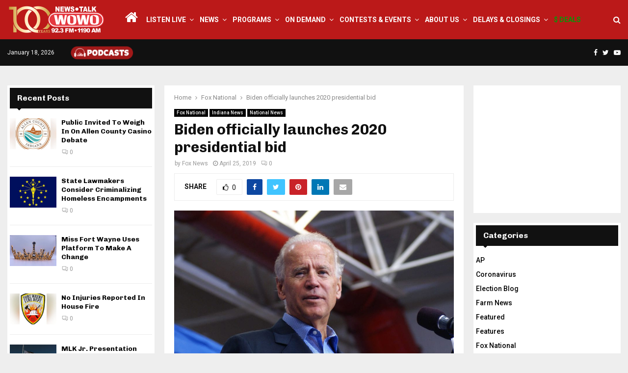

--- FILE ---
content_type: text/html; charset=utf-8
request_url: https://www.google.com/recaptcha/api2/anchor?ar=1&k=6LeDZrYUAAAAAOm2c9u-LektpcRwkN2exOzJG7zT&co=aHR0cHM6Ly93b3dvLmNvbTo0NDM.&hl=en&v=PoyoqOPhxBO7pBk68S4YbpHZ&theme=light&size=normal&anchor-ms=20000&execute-ms=30000&cb=ux4czomf3k4v
body_size: 49623
content:
<!DOCTYPE HTML><html dir="ltr" lang="en"><head><meta http-equiv="Content-Type" content="text/html; charset=UTF-8">
<meta http-equiv="X-UA-Compatible" content="IE=edge">
<title>reCAPTCHA</title>
<style type="text/css">
/* cyrillic-ext */
@font-face {
  font-family: 'Roboto';
  font-style: normal;
  font-weight: 400;
  font-stretch: 100%;
  src: url(//fonts.gstatic.com/s/roboto/v48/KFO7CnqEu92Fr1ME7kSn66aGLdTylUAMa3GUBHMdazTgWw.woff2) format('woff2');
  unicode-range: U+0460-052F, U+1C80-1C8A, U+20B4, U+2DE0-2DFF, U+A640-A69F, U+FE2E-FE2F;
}
/* cyrillic */
@font-face {
  font-family: 'Roboto';
  font-style: normal;
  font-weight: 400;
  font-stretch: 100%;
  src: url(//fonts.gstatic.com/s/roboto/v48/KFO7CnqEu92Fr1ME7kSn66aGLdTylUAMa3iUBHMdazTgWw.woff2) format('woff2');
  unicode-range: U+0301, U+0400-045F, U+0490-0491, U+04B0-04B1, U+2116;
}
/* greek-ext */
@font-face {
  font-family: 'Roboto';
  font-style: normal;
  font-weight: 400;
  font-stretch: 100%;
  src: url(//fonts.gstatic.com/s/roboto/v48/KFO7CnqEu92Fr1ME7kSn66aGLdTylUAMa3CUBHMdazTgWw.woff2) format('woff2');
  unicode-range: U+1F00-1FFF;
}
/* greek */
@font-face {
  font-family: 'Roboto';
  font-style: normal;
  font-weight: 400;
  font-stretch: 100%;
  src: url(//fonts.gstatic.com/s/roboto/v48/KFO7CnqEu92Fr1ME7kSn66aGLdTylUAMa3-UBHMdazTgWw.woff2) format('woff2');
  unicode-range: U+0370-0377, U+037A-037F, U+0384-038A, U+038C, U+038E-03A1, U+03A3-03FF;
}
/* math */
@font-face {
  font-family: 'Roboto';
  font-style: normal;
  font-weight: 400;
  font-stretch: 100%;
  src: url(//fonts.gstatic.com/s/roboto/v48/KFO7CnqEu92Fr1ME7kSn66aGLdTylUAMawCUBHMdazTgWw.woff2) format('woff2');
  unicode-range: U+0302-0303, U+0305, U+0307-0308, U+0310, U+0312, U+0315, U+031A, U+0326-0327, U+032C, U+032F-0330, U+0332-0333, U+0338, U+033A, U+0346, U+034D, U+0391-03A1, U+03A3-03A9, U+03B1-03C9, U+03D1, U+03D5-03D6, U+03F0-03F1, U+03F4-03F5, U+2016-2017, U+2034-2038, U+203C, U+2040, U+2043, U+2047, U+2050, U+2057, U+205F, U+2070-2071, U+2074-208E, U+2090-209C, U+20D0-20DC, U+20E1, U+20E5-20EF, U+2100-2112, U+2114-2115, U+2117-2121, U+2123-214F, U+2190, U+2192, U+2194-21AE, U+21B0-21E5, U+21F1-21F2, U+21F4-2211, U+2213-2214, U+2216-22FF, U+2308-230B, U+2310, U+2319, U+231C-2321, U+2336-237A, U+237C, U+2395, U+239B-23B7, U+23D0, U+23DC-23E1, U+2474-2475, U+25AF, U+25B3, U+25B7, U+25BD, U+25C1, U+25CA, U+25CC, U+25FB, U+266D-266F, U+27C0-27FF, U+2900-2AFF, U+2B0E-2B11, U+2B30-2B4C, U+2BFE, U+3030, U+FF5B, U+FF5D, U+1D400-1D7FF, U+1EE00-1EEFF;
}
/* symbols */
@font-face {
  font-family: 'Roboto';
  font-style: normal;
  font-weight: 400;
  font-stretch: 100%;
  src: url(//fonts.gstatic.com/s/roboto/v48/KFO7CnqEu92Fr1ME7kSn66aGLdTylUAMaxKUBHMdazTgWw.woff2) format('woff2');
  unicode-range: U+0001-000C, U+000E-001F, U+007F-009F, U+20DD-20E0, U+20E2-20E4, U+2150-218F, U+2190, U+2192, U+2194-2199, U+21AF, U+21E6-21F0, U+21F3, U+2218-2219, U+2299, U+22C4-22C6, U+2300-243F, U+2440-244A, U+2460-24FF, U+25A0-27BF, U+2800-28FF, U+2921-2922, U+2981, U+29BF, U+29EB, U+2B00-2BFF, U+4DC0-4DFF, U+FFF9-FFFB, U+10140-1018E, U+10190-1019C, U+101A0, U+101D0-101FD, U+102E0-102FB, U+10E60-10E7E, U+1D2C0-1D2D3, U+1D2E0-1D37F, U+1F000-1F0FF, U+1F100-1F1AD, U+1F1E6-1F1FF, U+1F30D-1F30F, U+1F315, U+1F31C, U+1F31E, U+1F320-1F32C, U+1F336, U+1F378, U+1F37D, U+1F382, U+1F393-1F39F, U+1F3A7-1F3A8, U+1F3AC-1F3AF, U+1F3C2, U+1F3C4-1F3C6, U+1F3CA-1F3CE, U+1F3D4-1F3E0, U+1F3ED, U+1F3F1-1F3F3, U+1F3F5-1F3F7, U+1F408, U+1F415, U+1F41F, U+1F426, U+1F43F, U+1F441-1F442, U+1F444, U+1F446-1F449, U+1F44C-1F44E, U+1F453, U+1F46A, U+1F47D, U+1F4A3, U+1F4B0, U+1F4B3, U+1F4B9, U+1F4BB, U+1F4BF, U+1F4C8-1F4CB, U+1F4D6, U+1F4DA, U+1F4DF, U+1F4E3-1F4E6, U+1F4EA-1F4ED, U+1F4F7, U+1F4F9-1F4FB, U+1F4FD-1F4FE, U+1F503, U+1F507-1F50B, U+1F50D, U+1F512-1F513, U+1F53E-1F54A, U+1F54F-1F5FA, U+1F610, U+1F650-1F67F, U+1F687, U+1F68D, U+1F691, U+1F694, U+1F698, U+1F6AD, U+1F6B2, U+1F6B9-1F6BA, U+1F6BC, U+1F6C6-1F6CF, U+1F6D3-1F6D7, U+1F6E0-1F6EA, U+1F6F0-1F6F3, U+1F6F7-1F6FC, U+1F700-1F7FF, U+1F800-1F80B, U+1F810-1F847, U+1F850-1F859, U+1F860-1F887, U+1F890-1F8AD, U+1F8B0-1F8BB, U+1F8C0-1F8C1, U+1F900-1F90B, U+1F93B, U+1F946, U+1F984, U+1F996, U+1F9E9, U+1FA00-1FA6F, U+1FA70-1FA7C, U+1FA80-1FA89, U+1FA8F-1FAC6, U+1FACE-1FADC, U+1FADF-1FAE9, U+1FAF0-1FAF8, U+1FB00-1FBFF;
}
/* vietnamese */
@font-face {
  font-family: 'Roboto';
  font-style: normal;
  font-weight: 400;
  font-stretch: 100%;
  src: url(//fonts.gstatic.com/s/roboto/v48/KFO7CnqEu92Fr1ME7kSn66aGLdTylUAMa3OUBHMdazTgWw.woff2) format('woff2');
  unicode-range: U+0102-0103, U+0110-0111, U+0128-0129, U+0168-0169, U+01A0-01A1, U+01AF-01B0, U+0300-0301, U+0303-0304, U+0308-0309, U+0323, U+0329, U+1EA0-1EF9, U+20AB;
}
/* latin-ext */
@font-face {
  font-family: 'Roboto';
  font-style: normal;
  font-weight: 400;
  font-stretch: 100%;
  src: url(//fonts.gstatic.com/s/roboto/v48/KFO7CnqEu92Fr1ME7kSn66aGLdTylUAMa3KUBHMdazTgWw.woff2) format('woff2');
  unicode-range: U+0100-02BA, U+02BD-02C5, U+02C7-02CC, U+02CE-02D7, U+02DD-02FF, U+0304, U+0308, U+0329, U+1D00-1DBF, U+1E00-1E9F, U+1EF2-1EFF, U+2020, U+20A0-20AB, U+20AD-20C0, U+2113, U+2C60-2C7F, U+A720-A7FF;
}
/* latin */
@font-face {
  font-family: 'Roboto';
  font-style: normal;
  font-weight: 400;
  font-stretch: 100%;
  src: url(//fonts.gstatic.com/s/roboto/v48/KFO7CnqEu92Fr1ME7kSn66aGLdTylUAMa3yUBHMdazQ.woff2) format('woff2');
  unicode-range: U+0000-00FF, U+0131, U+0152-0153, U+02BB-02BC, U+02C6, U+02DA, U+02DC, U+0304, U+0308, U+0329, U+2000-206F, U+20AC, U+2122, U+2191, U+2193, U+2212, U+2215, U+FEFF, U+FFFD;
}
/* cyrillic-ext */
@font-face {
  font-family: 'Roboto';
  font-style: normal;
  font-weight: 500;
  font-stretch: 100%;
  src: url(//fonts.gstatic.com/s/roboto/v48/KFO7CnqEu92Fr1ME7kSn66aGLdTylUAMa3GUBHMdazTgWw.woff2) format('woff2');
  unicode-range: U+0460-052F, U+1C80-1C8A, U+20B4, U+2DE0-2DFF, U+A640-A69F, U+FE2E-FE2F;
}
/* cyrillic */
@font-face {
  font-family: 'Roboto';
  font-style: normal;
  font-weight: 500;
  font-stretch: 100%;
  src: url(//fonts.gstatic.com/s/roboto/v48/KFO7CnqEu92Fr1ME7kSn66aGLdTylUAMa3iUBHMdazTgWw.woff2) format('woff2');
  unicode-range: U+0301, U+0400-045F, U+0490-0491, U+04B0-04B1, U+2116;
}
/* greek-ext */
@font-face {
  font-family: 'Roboto';
  font-style: normal;
  font-weight: 500;
  font-stretch: 100%;
  src: url(//fonts.gstatic.com/s/roboto/v48/KFO7CnqEu92Fr1ME7kSn66aGLdTylUAMa3CUBHMdazTgWw.woff2) format('woff2');
  unicode-range: U+1F00-1FFF;
}
/* greek */
@font-face {
  font-family: 'Roboto';
  font-style: normal;
  font-weight: 500;
  font-stretch: 100%;
  src: url(//fonts.gstatic.com/s/roboto/v48/KFO7CnqEu92Fr1ME7kSn66aGLdTylUAMa3-UBHMdazTgWw.woff2) format('woff2');
  unicode-range: U+0370-0377, U+037A-037F, U+0384-038A, U+038C, U+038E-03A1, U+03A3-03FF;
}
/* math */
@font-face {
  font-family: 'Roboto';
  font-style: normal;
  font-weight: 500;
  font-stretch: 100%;
  src: url(//fonts.gstatic.com/s/roboto/v48/KFO7CnqEu92Fr1ME7kSn66aGLdTylUAMawCUBHMdazTgWw.woff2) format('woff2');
  unicode-range: U+0302-0303, U+0305, U+0307-0308, U+0310, U+0312, U+0315, U+031A, U+0326-0327, U+032C, U+032F-0330, U+0332-0333, U+0338, U+033A, U+0346, U+034D, U+0391-03A1, U+03A3-03A9, U+03B1-03C9, U+03D1, U+03D5-03D6, U+03F0-03F1, U+03F4-03F5, U+2016-2017, U+2034-2038, U+203C, U+2040, U+2043, U+2047, U+2050, U+2057, U+205F, U+2070-2071, U+2074-208E, U+2090-209C, U+20D0-20DC, U+20E1, U+20E5-20EF, U+2100-2112, U+2114-2115, U+2117-2121, U+2123-214F, U+2190, U+2192, U+2194-21AE, U+21B0-21E5, U+21F1-21F2, U+21F4-2211, U+2213-2214, U+2216-22FF, U+2308-230B, U+2310, U+2319, U+231C-2321, U+2336-237A, U+237C, U+2395, U+239B-23B7, U+23D0, U+23DC-23E1, U+2474-2475, U+25AF, U+25B3, U+25B7, U+25BD, U+25C1, U+25CA, U+25CC, U+25FB, U+266D-266F, U+27C0-27FF, U+2900-2AFF, U+2B0E-2B11, U+2B30-2B4C, U+2BFE, U+3030, U+FF5B, U+FF5D, U+1D400-1D7FF, U+1EE00-1EEFF;
}
/* symbols */
@font-face {
  font-family: 'Roboto';
  font-style: normal;
  font-weight: 500;
  font-stretch: 100%;
  src: url(//fonts.gstatic.com/s/roboto/v48/KFO7CnqEu92Fr1ME7kSn66aGLdTylUAMaxKUBHMdazTgWw.woff2) format('woff2');
  unicode-range: U+0001-000C, U+000E-001F, U+007F-009F, U+20DD-20E0, U+20E2-20E4, U+2150-218F, U+2190, U+2192, U+2194-2199, U+21AF, U+21E6-21F0, U+21F3, U+2218-2219, U+2299, U+22C4-22C6, U+2300-243F, U+2440-244A, U+2460-24FF, U+25A0-27BF, U+2800-28FF, U+2921-2922, U+2981, U+29BF, U+29EB, U+2B00-2BFF, U+4DC0-4DFF, U+FFF9-FFFB, U+10140-1018E, U+10190-1019C, U+101A0, U+101D0-101FD, U+102E0-102FB, U+10E60-10E7E, U+1D2C0-1D2D3, U+1D2E0-1D37F, U+1F000-1F0FF, U+1F100-1F1AD, U+1F1E6-1F1FF, U+1F30D-1F30F, U+1F315, U+1F31C, U+1F31E, U+1F320-1F32C, U+1F336, U+1F378, U+1F37D, U+1F382, U+1F393-1F39F, U+1F3A7-1F3A8, U+1F3AC-1F3AF, U+1F3C2, U+1F3C4-1F3C6, U+1F3CA-1F3CE, U+1F3D4-1F3E0, U+1F3ED, U+1F3F1-1F3F3, U+1F3F5-1F3F7, U+1F408, U+1F415, U+1F41F, U+1F426, U+1F43F, U+1F441-1F442, U+1F444, U+1F446-1F449, U+1F44C-1F44E, U+1F453, U+1F46A, U+1F47D, U+1F4A3, U+1F4B0, U+1F4B3, U+1F4B9, U+1F4BB, U+1F4BF, U+1F4C8-1F4CB, U+1F4D6, U+1F4DA, U+1F4DF, U+1F4E3-1F4E6, U+1F4EA-1F4ED, U+1F4F7, U+1F4F9-1F4FB, U+1F4FD-1F4FE, U+1F503, U+1F507-1F50B, U+1F50D, U+1F512-1F513, U+1F53E-1F54A, U+1F54F-1F5FA, U+1F610, U+1F650-1F67F, U+1F687, U+1F68D, U+1F691, U+1F694, U+1F698, U+1F6AD, U+1F6B2, U+1F6B9-1F6BA, U+1F6BC, U+1F6C6-1F6CF, U+1F6D3-1F6D7, U+1F6E0-1F6EA, U+1F6F0-1F6F3, U+1F6F7-1F6FC, U+1F700-1F7FF, U+1F800-1F80B, U+1F810-1F847, U+1F850-1F859, U+1F860-1F887, U+1F890-1F8AD, U+1F8B0-1F8BB, U+1F8C0-1F8C1, U+1F900-1F90B, U+1F93B, U+1F946, U+1F984, U+1F996, U+1F9E9, U+1FA00-1FA6F, U+1FA70-1FA7C, U+1FA80-1FA89, U+1FA8F-1FAC6, U+1FACE-1FADC, U+1FADF-1FAE9, U+1FAF0-1FAF8, U+1FB00-1FBFF;
}
/* vietnamese */
@font-face {
  font-family: 'Roboto';
  font-style: normal;
  font-weight: 500;
  font-stretch: 100%;
  src: url(//fonts.gstatic.com/s/roboto/v48/KFO7CnqEu92Fr1ME7kSn66aGLdTylUAMa3OUBHMdazTgWw.woff2) format('woff2');
  unicode-range: U+0102-0103, U+0110-0111, U+0128-0129, U+0168-0169, U+01A0-01A1, U+01AF-01B0, U+0300-0301, U+0303-0304, U+0308-0309, U+0323, U+0329, U+1EA0-1EF9, U+20AB;
}
/* latin-ext */
@font-face {
  font-family: 'Roboto';
  font-style: normal;
  font-weight: 500;
  font-stretch: 100%;
  src: url(//fonts.gstatic.com/s/roboto/v48/KFO7CnqEu92Fr1ME7kSn66aGLdTylUAMa3KUBHMdazTgWw.woff2) format('woff2');
  unicode-range: U+0100-02BA, U+02BD-02C5, U+02C7-02CC, U+02CE-02D7, U+02DD-02FF, U+0304, U+0308, U+0329, U+1D00-1DBF, U+1E00-1E9F, U+1EF2-1EFF, U+2020, U+20A0-20AB, U+20AD-20C0, U+2113, U+2C60-2C7F, U+A720-A7FF;
}
/* latin */
@font-face {
  font-family: 'Roboto';
  font-style: normal;
  font-weight: 500;
  font-stretch: 100%;
  src: url(//fonts.gstatic.com/s/roboto/v48/KFO7CnqEu92Fr1ME7kSn66aGLdTylUAMa3yUBHMdazQ.woff2) format('woff2');
  unicode-range: U+0000-00FF, U+0131, U+0152-0153, U+02BB-02BC, U+02C6, U+02DA, U+02DC, U+0304, U+0308, U+0329, U+2000-206F, U+20AC, U+2122, U+2191, U+2193, U+2212, U+2215, U+FEFF, U+FFFD;
}
/* cyrillic-ext */
@font-face {
  font-family: 'Roboto';
  font-style: normal;
  font-weight: 900;
  font-stretch: 100%;
  src: url(//fonts.gstatic.com/s/roboto/v48/KFO7CnqEu92Fr1ME7kSn66aGLdTylUAMa3GUBHMdazTgWw.woff2) format('woff2');
  unicode-range: U+0460-052F, U+1C80-1C8A, U+20B4, U+2DE0-2DFF, U+A640-A69F, U+FE2E-FE2F;
}
/* cyrillic */
@font-face {
  font-family: 'Roboto';
  font-style: normal;
  font-weight: 900;
  font-stretch: 100%;
  src: url(//fonts.gstatic.com/s/roboto/v48/KFO7CnqEu92Fr1ME7kSn66aGLdTylUAMa3iUBHMdazTgWw.woff2) format('woff2');
  unicode-range: U+0301, U+0400-045F, U+0490-0491, U+04B0-04B1, U+2116;
}
/* greek-ext */
@font-face {
  font-family: 'Roboto';
  font-style: normal;
  font-weight: 900;
  font-stretch: 100%;
  src: url(//fonts.gstatic.com/s/roboto/v48/KFO7CnqEu92Fr1ME7kSn66aGLdTylUAMa3CUBHMdazTgWw.woff2) format('woff2');
  unicode-range: U+1F00-1FFF;
}
/* greek */
@font-face {
  font-family: 'Roboto';
  font-style: normal;
  font-weight: 900;
  font-stretch: 100%;
  src: url(//fonts.gstatic.com/s/roboto/v48/KFO7CnqEu92Fr1ME7kSn66aGLdTylUAMa3-UBHMdazTgWw.woff2) format('woff2');
  unicode-range: U+0370-0377, U+037A-037F, U+0384-038A, U+038C, U+038E-03A1, U+03A3-03FF;
}
/* math */
@font-face {
  font-family: 'Roboto';
  font-style: normal;
  font-weight: 900;
  font-stretch: 100%;
  src: url(//fonts.gstatic.com/s/roboto/v48/KFO7CnqEu92Fr1ME7kSn66aGLdTylUAMawCUBHMdazTgWw.woff2) format('woff2');
  unicode-range: U+0302-0303, U+0305, U+0307-0308, U+0310, U+0312, U+0315, U+031A, U+0326-0327, U+032C, U+032F-0330, U+0332-0333, U+0338, U+033A, U+0346, U+034D, U+0391-03A1, U+03A3-03A9, U+03B1-03C9, U+03D1, U+03D5-03D6, U+03F0-03F1, U+03F4-03F5, U+2016-2017, U+2034-2038, U+203C, U+2040, U+2043, U+2047, U+2050, U+2057, U+205F, U+2070-2071, U+2074-208E, U+2090-209C, U+20D0-20DC, U+20E1, U+20E5-20EF, U+2100-2112, U+2114-2115, U+2117-2121, U+2123-214F, U+2190, U+2192, U+2194-21AE, U+21B0-21E5, U+21F1-21F2, U+21F4-2211, U+2213-2214, U+2216-22FF, U+2308-230B, U+2310, U+2319, U+231C-2321, U+2336-237A, U+237C, U+2395, U+239B-23B7, U+23D0, U+23DC-23E1, U+2474-2475, U+25AF, U+25B3, U+25B7, U+25BD, U+25C1, U+25CA, U+25CC, U+25FB, U+266D-266F, U+27C0-27FF, U+2900-2AFF, U+2B0E-2B11, U+2B30-2B4C, U+2BFE, U+3030, U+FF5B, U+FF5D, U+1D400-1D7FF, U+1EE00-1EEFF;
}
/* symbols */
@font-face {
  font-family: 'Roboto';
  font-style: normal;
  font-weight: 900;
  font-stretch: 100%;
  src: url(//fonts.gstatic.com/s/roboto/v48/KFO7CnqEu92Fr1ME7kSn66aGLdTylUAMaxKUBHMdazTgWw.woff2) format('woff2');
  unicode-range: U+0001-000C, U+000E-001F, U+007F-009F, U+20DD-20E0, U+20E2-20E4, U+2150-218F, U+2190, U+2192, U+2194-2199, U+21AF, U+21E6-21F0, U+21F3, U+2218-2219, U+2299, U+22C4-22C6, U+2300-243F, U+2440-244A, U+2460-24FF, U+25A0-27BF, U+2800-28FF, U+2921-2922, U+2981, U+29BF, U+29EB, U+2B00-2BFF, U+4DC0-4DFF, U+FFF9-FFFB, U+10140-1018E, U+10190-1019C, U+101A0, U+101D0-101FD, U+102E0-102FB, U+10E60-10E7E, U+1D2C0-1D2D3, U+1D2E0-1D37F, U+1F000-1F0FF, U+1F100-1F1AD, U+1F1E6-1F1FF, U+1F30D-1F30F, U+1F315, U+1F31C, U+1F31E, U+1F320-1F32C, U+1F336, U+1F378, U+1F37D, U+1F382, U+1F393-1F39F, U+1F3A7-1F3A8, U+1F3AC-1F3AF, U+1F3C2, U+1F3C4-1F3C6, U+1F3CA-1F3CE, U+1F3D4-1F3E0, U+1F3ED, U+1F3F1-1F3F3, U+1F3F5-1F3F7, U+1F408, U+1F415, U+1F41F, U+1F426, U+1F43F, U+1F441-1F442, U+1F444, U+1F446-1F449, U+1F44C-1F44E, U+1F453, U+1F46A, U+1F47D, U+1F4A3, U+1F4B0, U+1F4B3, U+1F4B9, U+1F4BB, U+1F4BF, U+1F4C8-1F4CB, U+1F4D6, U+1F4DA, U+1F4DF, U+1F4E3-1F4E6, U+1F4EA-1F4ED, U+1F4F7, U+1F4F9-1F4FB, U+1F4FD-1F4FE, U+1F503, U+1F507-1F50B, U+1F50D, U+1F512-1F513, U+1F53E-1F54A, U+1F54F-1F5FA, U+1F610, U+1F650-1F67F, U+1F687, U+1F68D, U+1F691, U+1F694, U+1F698, U+1F6AD, U+1F6B2, U+1F6B9-1F6BA, U+1F6BC, U+1F6C6-1F6CF, U+1F6D3-1F6D7, U+1F6E0-1F6EA, U+1F6F0-1F6F3, U+1F6F7-1F6FC, U+1F700-1F7FF, U+1F800-1F80B, U+1F810-1F847, U+1F850-1F859, U+1F860-1F887, U+1F890-1F8AD, U+1F8B0-1F8BB, U+1F8C0-1F8C1, U+1F900-1F90B, U+1F93B, U+1F946, U+1F984, U+1F996, U+1F9E9, U+1FA00-1FA6F, U+1FA70-1FA7C, U+1FA80-1FA89, U+1FA8F-1FAC6, U+1FACE-1FADC, U+1FADF-1FAE9, U+1FAF0-1FAF8, U+1FB00-1FBFF;
}
/* vietnamese */
@font-face {
  font-family: 'Roboto';
  font-style: normal;
  font-weight: 900;
  font-stretch: 100%;
  src: url(//fonts.gstatic.com/s/roboto/v48/KFO7CnqEu92Fr1ME7kSn66aGLdTylUAMa3OUBHMdazTgWw.woff2) format('woff2');
  unicode-range: U+0102-0103, U+0110-0111, U+0128-0129, U+0168-0169, U+01A0-01A1, U+01AF-01B0, U+0300-0301, U+0303-0304, U+0308-0309, U+0323, U+0329, U+1EA0-1EF9, U+20AB;
}
/* latin-ext */
@font-face {
  font-family: 'Roboto';
  font-style: normal;
  font-weight: 900;
  font-stretch: 100%;
  src: url(//fonts.gstatic.com/s/roboto/v48/KFO7CnqEu92Fr1ME7kSn66aGLdTylUAMa3KUBHMdazTgWw.woff2) format('woff2');
  unicode-range: U+0100-02BA, U+02BD-02C5, U+02C7-02CC, U+02CE-02D7, U+02DD-02FF, U+0304, U+0308, U+0329, U+1D00-1DBF, U+1E00-1E9F, U+1EF2-1EFF, U+2020, U+20A0-20AB, U+20AD-20C0, U+2113, U+2C60-2C7F, U+A720-A7FF;
}
/* latin */
@font-face {
  font-family: 'Roboto';
  font-style: normal;
  font-weight: 900;
  font-stretch: 100%;
  src: url(//fonts.gstatic.com/s/roboto/v48/KFO7CnqEu92Fr1ME7kSn66aGLdTylUAMa3yUBHMdazQ.woff2) format('woff2');
  unicode-range: U+0000-00FF, U+0131, U+0152-0153, U+02BB-02BC, U+02C6, U+02DA, U+02DC, U+0304, U+0308, U+0329, U+2000-206F, U+20AC, U+2122, U+2191, U+2193, U+2212, U+2215, U+FEFF, U+FFFD;
}

</style>
<link rel="stylesheet" type="text/css" href="https://www.gstatic.com/recaptcha/releases/PoyoqOPhxBO7pBk68S4YbpHZ/styles__ltr.css">
<script nonce="ks7sSwk7JgDdvdBJck0JYg" type="text/javascript">window['__recaptcha_api'] = 'https://www.google.com/recaptcha/api2/';</script>
<script type="text/javascript" src="https://www.gstatic.com/recaptcha/releases/PoyoqOPhxBO7pBk68S4YbpHZ/recaptcha__en.js" nonce="ks7sSwk7JgDdvdBJck0JYg">
      
    </script></head>
<body><div id="rc-anchor-alert" class="rc-anchor-alert"></div>
<input type="hidden" id="recaptcha-token" value="[base64]">
<script type="text/javascript" nonce="ks7sSwk7JgDdvdBJck0JYg">
      recaptcha.anchor.Main.init("[\x22ainput\x22,[\x22bgdata\x22,\x22\x22,\[base64]/[base64]/[base64]/[base64]/[base64]/[base64]/[base64]/[base64]/[base64]/[base64]\\u003d\x22,\[base64]\x22,\x22w4zCisOgbMOlHQPDr25gwo/CssKYRWRWw7rCsnYHw7LCgkbDp8KhwpAJKcKFwppYT8OmPAnDoxdewoVAw4Q/wrHCgg3DgsKtKFjDvyrDiQjDsjfCjEpgwqI1VWzCv2zCmUQRJsKvw6nDqMKPMjnDukRew5DDicOpwo12LXzDusKqWsKAAcOWwrNrLzrCqcKjZTTDusKlO0VfQsO5w7HCmhvCq8Kdw43ClCrCngQOw5vDmMKKQsK5w7zCusKuw5XCq1vDgwQ/[base64]/CsMKPYcK5w4EGFsKSwpvDo17DtDbCisK8wrjCkQXDosK7Q8O4w6fCrG8oFsKLwqF/YsOzdC9keMK2w6olwp9uw73Dm0gEwobDklFvd3cvLMKxDgokCFTDhnZMXyJSJCcqdCXDlQvDsRHCjAPCtMKgOz/DiD3Do3hRw5HDkSQ2woc/[base64]/DlzfDoMOCwojDj8Odw6LDrhDDmR8Aw53CtQbDh3YJw7TCnMKkQ8KJw5LDnMOSw58ewodIw4/Cm3oKw5dSw4VrZcKBwpnDgcO8OMKBwqrCkxnCm8KjwovCiMKBdGrCo8Ohw5cEw5Z5w7E5w5Ysw67DsVnCpsK+w5zDj8KFw4DDgcONw5dpwrnDhBDDvG4Wwq7DqzHCjMOwLh9PcyPDoFPCmGISCVJ5w5zClsKpw7vCrcKsBsO6LwUCw5l/w7Zgw5nDk8Ktw7VoPcKmRUQ9GMOTw4kJw5wJWgtOw6EVbsOdw7UEwr7CtMO3w7UUwq3Dh8OpSMOnBMKUGMKDw73Dh8Oqwo4Lc00NUHQ1OcK2w6XDi8KIwqTCqMOJw6VCw6Y1aUcNXx/CvgIgw6YCE8OJwq/DmRXDvcKxdiTCpcKVwpzCrMKMC8O/[base64]/CuMKCw7lpw5JgPcO0wpPDlhtVwoDDv0vDthVnDEUNw4wlasKBBMKTw7UNw4EYdsK5w67CrH3CqBPCgsOfw7vCkMOUWi/[base64]/[base64]/Cm8OTPlnDj8Ohbw4tw5ZRwqBBwoR+w7srH1djw6PDp8Ojw4HCv8KzwrdtUEhawrNxVnnChcOSwq7Ch8KDwqQqw7EYLUdiMAVLdHRZw4hmwofCp8K3wqzCniTDv8Kaw4HDp1dNw55Iw4lYw67Dug/[base64]/OcODwr7DvzQfcyBywrrDqcO/[base64]/acKQw73DvsOVwoDCvhl5Ig7Dh2/DjMOnw5/[base64]/CksOKw5/Clj7CjcKWwozDlxlHHUMJC3fCvknCnMOTw4J/wow+DMKPwqjCn8O1w60Zw5NVw64bwoR6wo97JcOfW8KAUsObDsKHw7tsT8OTTMO5w77DiWjCqMO/NVzCl8Opw6Ffwo1GX2kPDhrDlkQQwpjCgcOAJlszwqPDgzTDknhOacKDVhx9OX9DacKiPxRsMsOcc8OEcF7CnMOLNiTCi8KowrIIJlLDpsKIw6vDrGHCtD7DsVR9wqTCkcKUNMOaBsO8f17DicOeYMOWwoDCuRfCpG5ewpfCmMKpw63ClkPDhy/DmMO/D8KiJxF1P8OAwpbDusKGwrBuw6bDhMO9fMOBw7tuwoMTbi/DksKbw7M/[base64]/[base64]/[base64]/CtB8OwpzCvcKvLSxEesOCO2Y2TcODa2PCh8KSw5vDqztONgwPw4XCh8Olw7xvwrfDmGnCrjR6w5/CoAtsw6wLSRskXV3CkcKTw6rCsMKtw5YPRh/CsiVRwpF8D8KTdMKNwpLCl1c9fCDCt3/Dum4Owrkzw7/[base64]/[base64]/Cv3bCjcOrEHMrw7nCmcOVwoPCuzt/w4gVwqnDoBHDnDwCwqXCgcOFTMONPsKuw7JGIsKbwr8RwrXCj8KSTBlEXsOKdMOhw4XDoWRlwogjwozDrErDkgo2TMOyw5piwop3XUjCp8OzUFjDoUNTfsOdHX3Dp2XCkHvDnQNpO8KEdMKpw57DkMKBw6jDgsKAR8Khw6/Cvk/Du2TDlTddwpt/w5RvwrIrO8KSwpDCjcOWXsK6w7jDmTbDqcKASMOpwqjCscOLw4DCjMKww7R0wrN3w5lbaHfChTLChik7WcKEesK+TcKZw5rDmwJbw5BZOjXClxYjwpcQBBjDvcOawrPCo8Kiw4/CgCNSw4/[base64]/CsXBiSsOuPMOCw5bDl8KARcKLMcOTL0t1wr/CksKiwpzDrMKifyfDusOzw5VzJcOJw4nDpsK2woUMGg3DkcKTDQkfUArDksKew5fCrsKwXGo0csOtNcOvwpknwq0kZi7CtsOSw6Yqwq7Cs3fDsl7DnsKNUMKaZx4zIsOkwphdwpDDnyzDmcOFUcOAVBvDt8O/dsKcw5x7ARo6UUw3fcKQeTjDrMKUWMO7w5HCqcK2D8OVw6s7w5LCgcKew64bw5g0H8OUKStew45DRMK3w69+wocNwpzCkMKEwpvCvCzCmMK+acK2MmtZeEx9aMOka8OMw7xRw6zDm8KowrnDpsKow57CpyhfTBVhEm9oJBs4w6bDksKiB8OJCCXCuU/[base64]/[base64]/CrMK/W8KBQWV9ezfDnsOMDBnDuws8woXCry16w5YyAElmQ3RzwrDCu8KRMgU9wp/Dknxbwo4gwrDCisOBWQfDisKswrPDnGnClz16w4rCjsK/[base64]/DrMK/[base64]/JcOpw5x+wrpYwp5dZQ3ClMK1wpJraMKXwq8KW8OYwppZwprChA5NF8Kiwp/CqMO9w58JwrHDgBTDuigdFTI9Q23DhMKmw5cHclMXwrDDvsK7w6jChkfDnMOnGk8MwrDDljoKR8OvwpnDg8KYKcO8OcOrwr7DlWkDNWnDgznDh8OzwrDCimvCrMKXfWfCksK2wo0Xe2bCgFnCsw3Doi7Coi8qw4/CiWVGMmMYS8KCfhscUiDCu8KkelUNa8OqEMOcwoUMwrJBS8OZVX42w7jCq8OrbE3CscKHcsKDw6AIwpUKUhtqwpnCsjrDnBVTw7ZFw4odA8OZwqJnbwTCtcKfW3I8woDDscOYw4vDsMOuw7fDh1HCgk/[base64]/CqCzCgcKTwoPCsjDCqHzCmRsSwq3Drh9awqDDlRoHbMOoPE4tBsK2WsKVJznDssKSMsOLwpfDmsKHNBBDwqFvUgtWw5Z7w6LClcOiw6PDjzPDsMKtwrZPa8OeF13DmMOJbHFxwpPCtWPCicOrCsKoXAdSOjbDuMOHw5jDuGnCoi/CicODwqo5M8OiwqTCmmXCki9Lw6luD8Oow4DCuMKow43Cp8OhYD/DjcODAiXChxZfQMKAw64wDkFZJD4Kw4hSw7QVamJnw67Du8OjcFHCtCYFTsOOdkfDu8Kve8KHwqYbMEPDm8KhdVPCvcKpJUR8eMOHNsKJG8KywojCh8OPw4pRZcOKG8O5w4kDNxPDpMKMaFrCsj1Tw6U7w6BYDVvCgkB0wpknQibCmhLCqMOowrIRw4Z4AMK/C8OJWsOlasODw67DrcOvwp/CnToEw78Cc0R6cwEGG8K+ZsKHI8K1QMOVciYiwr4Cwr3CgcKFOcOjXsKUwrhqQMKVwoknw6fDicO0wph+wroVw6zDjkYMHBvClMONU8Krw6bDtcK7PcOlY8KUCBvDnMKXw5/[base64]/DmHJ/w63DosKcNjvCi303e8OgYMOXw6PDqhoiw7Fiw6vCtjFBJsOFwonChcO1wpHDncK1wrdMJ8Kwwp8QwrjDihtbaEIjE8KXwrvDs8KMwqvCkMOQKVMYYUpZE8KDw4tIw6ZIwr/DvcOUw5bCi3J3w4Bgw4bDi8OHw6jCvsK0DCgVwrQ/LhwDwpHDtDlkwpt1wobDnsK1wqZCM2gUNsOTw6F3wrY1Uy93SMOYw4g7SnsdWT3CrWvClAYJwoHCjB3CuMOkK2s3esKOwqnChirDvxV/VgXDj8OswooFwr1PCMKdw5jDlsKPwpHDq8OawrnClsKtOcKBwqzCmyTDvsKkwrwPXMKJJVFEwp/[base64]/CoF5dMsOsZDTCsw4Rw7PCqcKbdlIrZsOewrgfwqoKMi7DnMKVdcKhbm7CgB/DpcK5woAULHc+DQ58w6EDwr8ywq7CnsKcwofCrUbDrA11EcKzw78kMwPCjcOpwpESDypcwp0/ccKiLVbCux8rw6/[base64]/Cg8O9e8OPGkcow4bDo8Kyw4NiGMOswphhH8OTw6F1P8Kewp5PeMKPRQtvwrhYw7TDgsKEworCtMOpTsOZwrzDnnMEw4XDlH/[base64]/Dkw/ClcKRBXDDiVEHHWZILG8ww4Mpw6/[base64]/DosKQwrTCsm/[base64]/ZzAgenfCtsOmIBvCrz7DtU7DtAbDsmRWLcKWThkSw5/DhcKdw5RswpFhFcOgfQrDuzzCtsKOw7JLY3HDl8OMwpAedcO5wqfDhsK/KsOlwrHChCxowrbClmVXfMKpwo7CmcOvYsKeNMONwpUza8KcwoNbYMO/w6XDrj3CtMKoEHLCosKcZcO4NcO5w5DDgcOKaBHDlMOmwpvCsMOffMKkwqPDqMODw4pEwpU8Fh0dw4ZHUVQwXgLDh3/DmcKpMMKcYcODw7AUHcK5McKQw4AowrDCk8K/w5fDpSfDgcOdfMK7SgpOWD/DvsOzJcOLwqfDucKUwpBqw5rDpx5+LF3Ch3giHQdSAkhCw7YbLMOTwq9ENhjCti/DncOjwrlzwrAxGsKnFV/CsSgtb8KTSBxEw4/ChMOPb8OKaFxGwqRUJizCkcOvY1/DgB5Rw6/ChMK/wrN5w5bDmsKdesOBQmbDvWXCrsOCw5nCiUQlw5/DnsKQwrXCkQUMwqgJw6AJBcOjNMKiwo3CozRxw6sbwo/[base64]/Ds8KNwqdWDsOuw5HCnQdfwp/DiF3DjArCjsKVw7EFwp4fT1JqwpBVEsK9wowMWibCth/Dvzd+wpR4w5RADGzCoTvDj8KTwoQ5LsOUwq7Dp8OXWg44w60wQyY6w5o0O8Kfw716wohvwrM2CsKnKsKgwo5YUCZpM3bCqTRpLHLDvsKZDcK7YcOCB8KDW1cqw4wQdiXDqkrCo8Obwq/DlsOuwrlkPHXDlMKjMGzDqlUbEWALI8KPGsOJdcKXw4TChwDDtMOhw4PDlEIVOR50w5fCrMKUNMOvO8KOw7gow5vCrcKDdsOmwqQjworCnwwQF3llw6/[base64]/[base64]/w7rDi8KOw7phw4vCoTwiw7DCu23ChcKXwp4twpUfd8O6Xh1aw4bCmDbChk3CrAPDt3fCjcK5AmEDwqcow4vCqiHCtMOTwogHwrhzfcORwr3Dl8OFwpnCnwRywqDDrMOIOjs2wo7Cmx1UcGpxw4PCn1UlMWjClj/DgmPCmcK/wqrDinTCsyfDkcKfLExRwr/CpMK8wovDncKOK8KcwqoxECnDgSYnwofDqg4PVcKKEcKKWBrCvcO4J8O5VMKOwoNHwovCl3TChMK2esKyS8OewqQ7DsOmwrRcwpzCnMKafXYubsKuw4hTQcKia0DDpMONwrJfQcKGw4fCpQLCs1onwqMKw7RcbcKgL8K5NwrChnx+UMO/w4rDs8OFwrDDtcKEw5HCnCPCllnDncKgwo/Ck8Obw4LCpwPDs8KgOMKOQEHDkcOPwo3DvMOxw7/CnsOewrwHdMKKwrR6SREJwqohwqpZC8K8wqnDrWrDucKAw6XCkcO/LFl5wq0cwo7CvMK1wro0F8K+PUHDr8O5wpzCtcOAwpfCjyTDnR7CosOow43DqcOJwrQEwq5lY8O6wrE0wqFQbcOiwrhJfsKXw6BJcsODwopgw7w1w4zCnBjDskrCvWzDqsOYNsKDw5BvwrLDt8OZKMOCBjYkCsKuRhdZd8O4GsOUUsO+EcOGwp/CrUHCgsKOwp7CqD3Dvz96R2DCuDsqw4xMw4Y9wp7CgyDDow/DoMK7OsOGwowfwovDnsK6w7XDoUlYTMKsIMKHw57CvsOnATVxPkbCtXZTwojDmFp6w4bCi3LDr399w5UfC2LCpcKpwpIuw5XCs3l/QMOYMMKvNMOleSFnTMKYaMOfwpdNdinCkmDDjsK8GGpDOClwwqwld8KQw5Rrw6DCn0lGwrHDpy3DpcOMw5LDhDnDl1fDpxxxwoDDtShxT8OUKwTCqBHDv8Kdw5MaGyoPw7I/IcOTWMKICX4bNUTCrV/Cv8KsPsOOFsKHRF/CgcKZWcO9UR3DiSnCncOJMcOWwpzCtmVUdx09wrLDucK5w67DisOww4PCg8KeQiRMw4jDj1LDtMO1wpMBSlTCo8OkUgFbwrfDsMKTw54jw5nCgC42w7Qyw7I3b3/DtS46w57DosOHIcO9w4ZvAC1LYSvDk8KOTU/CqMOXQ05/[base64]/DoQN/IiM+wqcbYVfDjggWOwrChilpwoNWwrpkJ8OqYcOXw53Dp8OvGsK5wrZmCjAkZsKVwrHDhsOvwqVYw44hw47DqMKVbsOMwqEvfcKNwpkYw5jChMOfw6VBAcKBBsOzZMK5w4dew6hLw4pYw67CkiwVw6zCusK1w7FeDMOMLSHDtcOIUS/CrmzDksOtwobDsyo0wrXClMObVsKsPsOawo8qZH16wqvCgsO1wpwMSkfDkMKLw43CmmY6w5vDmcO7SnzDi8ObTRLCi8OWZDDCmAobwrjCjzTDjE99w4leTMKJAUJ/wr3CpMKBw53DtsKPw47DimFKN8Kvw5HCscKGBEp7woTDqktlw7zDsmVlw5jDmsOrKmPDsmHCjMK1KkZ1wpTCgsOtw75wwrbCncOIw7h/w7XCi8KScV1EZA1eMsK+w7PDgk0Jw5AhN1XDqsO7RMO8C8OKRQtLwqDDkBF4wpzCimPDpcODwq4VesOBw79hS8OkNcKzw6www53DgMKpfQzClMKjw7HDkMOSwprClMKofzMxw5AjTHXDnsK6wpPCocOrw5LClMOrw5TDhj3Dhht7wpjDnMO/Bg9bKXnClTBtwrvCv8KMwoPDllzCs8Ksw75Pw6XCoMKWw7RqUMOFwoDCrRzDkTXDiVRhRhfCs2sLcik9wolrdcOMdyEaZgDDlsObw7J8w6RUw5DDkgjDkn/CscKSwpLCiMKdwq0CD8O0V8OTK21KCsKkw4XCjSJUEUTDiMKgQW/CucORwpIuw5zCih7CjXjCtHHClFnCkMOHScKgdsOyEMO7AsK+FXFgw4wJwohQX8OFC8OrLAYJwpXCrcKTwoDDvU9rw70ew77CuMK1wpERSMO3wpnCgzXCk17Du8Kyw6xlQ8KKwqgrwqzDj8KewrbCki/CvjAlccOZwrxVdsKCGcKDYxlMF1hTw4/DocKqYEUcY8Onwrolw5Eww5MwFjdtajgLA8KgcMOJwpLDtMKiwp/CqU/DtcObFcKLKsKTPMKnw6rDqcKKw7bCkhDCjxgIZnRUTkDChcOUQsO9csKCAsK+wpB4HT9XWFLDmDLCr3APw5/Dpns9YsKtw6fCkcKPwp9uw5pMwp/DrsKUwpnCusONK8OMw6jDkMOOw6xbaDjCiMKvw7LCo8KAF2fDqMOWwojDkMKWKwXDogQRwq5SOMKkwqrDniNDw7ogWsOCVHklHFZnwo/Dv0EsC8OPRcKdOnUHUn1pM8O/w63DksKjXMOVPzBGXGTCrj5LLyPDtsOAwpbCu2TCq2fDuMOIw6fCowzDjUHDvcOJF8OpJ8KcwqTDtMO9O8KNOcOYw6HDhXDCh1/DhAQtwpXDg8KzN1EKwr/CkhlNw6Z8w4lswqQ2LWE/wrQKw600VShnKlDCnUvCnsOVaThqw7kaQQ3Cn384R8KFL8Oow7fChXLCvcKywo/Dm8O9Z8OEQzXCgTByw7LDnUnDiMOUw5pLwqrDusKiOg/DkRYowqrDjSRqUC3Dt8KgwqUtw4HCnjRFJMOdw4ZHwqrDmsKMw4vDtTsqwpLCtMKiwoB6wr16JMOvw7fCtcKKE8OPMsKcwr/CosKkw5FZw5zCn8Ktw4x8P8KcZ8OgN8Ohw4XCnUzCtcOSMWbDtGvCrhY3wqjCk8O7AcOjw5Ymwo4WYXpWw4FGKcK6wpJOI0sow4IewrHDqBvCs8KVED8Fw7vDtWlwN8Ogw7zDrMOewrTDp3jDosKsHxMawrzCjl55LMKpwp0fwo/[base64]/[base64]/CjvCjMKGQcOwTAptwqvDvMKMwqTDocOHw5rDhsKuw5w0woHCrcOSScOtMsOow5VMwqNowoUnEm3Do8Oqa8Oyw7oMw6NIwp9hdhsGw58Zw4hiLsKOJkscw6vCqcO5wqLDr8OkZgHDpXbDpSDDn1bCjMKBO8OCET/Dl8OIJ8Kgw7RhKCXDk3zDoRrCqC8wwq7CsD8QwrTCtMOfwqxZwqcuCnbDhsKvwrEjMXMEU8KGwrvDkcK4PsOXOsK7wp0YGMOww4/[base64]/DtGdMw5TDuxHChR3ChcOGw53DhcO1wpoRw6k7KCU5wo98WA1bw6TDpcOEY8OIw6bCgcKIw5BXPcK2EmhVw6A/[base64]/CnsOMeRHDucO7w78tfMOIw4XCjwfCvMKubSvCiGHCq1zDhEHDssKdw4VYw5TCigzCtWEGwqoHw5B7K8KnXMKdw5VqwoAtwqrCkQ3CrnQZw7nCpDzChGjDug0uwqbDrcKQw7pRdwPDnxbDv8OIwpoSwojDp8KLwqzDhGPCg8KVw6XDt8O/[base64]/[base64]/CgRLCjMOiSsOnUXbDn1VoNsOkw4Mdw6HDu8OiKnMdcyV2w6Vpw6wMPMKyw4I+woDDi0JpwpTCkVdHwpTCgRAEaMOSw7/DiMOywrnDkhh/PVvCr8O2WBV9XMKxfizCmWXDo8OqaEbDsCgxegfDiRTDi8KGwo7CmcKHc0rCuhxKw5PDkR1FwpzCmMK/w7V+wqDDlQdtdDvDg8O5w69IMMOAwo3DgEvDv8OXUg3DsxFgwr/DqMKdwoQkwpQ8FsKeLUMKScKCwokkSMOjdsOTworCosOFw7HDmVVmYsKBScKcQBvCrUwQwokFwqpYX8OtwpLDnx/CpVgrFsOxW8Kzw783KTFCJycRDsKRw57DlXrDnMK2wpzDnzYnfHATW08gw6MJw6TCnm9VwrPCuiXDtw/Dj8O/KMOCBcKCw71PQyLDp8KhdHPDoMO9w4DDigDDkAIQwpDCn3QtwrLDuUfDjcOUw64bwqDDocKawpVdwrMBw7hTw49mdMKHMMODKRHDicK4LH0QVMKLw7MBw4zDoWTCtjtWw6/CpsO0wrtXXcKmKXDDlsOyMcKCawXCgmHDlcK1eyFrOxjDnsOgRFPCvsKEwqTDgQTCsiTDjcOZwphpMCMiLcOaNXxyw5grw55cfMKqw5N6RFDDvcOWw7zDjcK8XMKGwqVlWk/Cqn/Dg8O/b8OIw4LDjsKCwp3Ck8OIwo7CnE5AwpUbc0HCnBxeZXfDoTvCscKEw7XDrWk5wr1ww4UxwqEdVsK7VsOQBiXDj8K4w7ZTGj1cOsOYKTh9RsKfwoQFQ8KsOMKfWcKdcA/DpkVvdcK/wrFaw5LCkMK8wonCn8KjYi82wopbJsOJwpXDqcKKa8KuXcKKw7BHw5xFw4fDkAPCvMOyMTkZelvDtH3CtEw4dXJTWHvDkD7Cu0rDj8O1dg9BXsK0wqvDuX/ChwbCpsK+wo/CpcOKwr5iw71SG17DlF/Cqz7DkATDuwnCg8O1ZsK/UsK1w5PDq2Zpel/CqcOIwphAw7ofXQnCqAAdCxRTw61KNTlbw74Ow77DqsO8wqlASsKgw7hbJ2cMSwvCtsOfFMOLXsK+VyFDw7NeE8KIHX4cwoJLw5FAwrvCvMORw5kAMxjDgsKdwpfDpxt6TFVydMOWJV3DjsOfwocCIsOVYwVOScOwQsOOw5k5CUg3WsO8TnXDvibCnMKBw4/CucOle8Knwro4w6XDtsK3Cz7DtcKGbsOhRGNcDMKiOWLCsj4ww7PDviLDtljCrAXDtCXDsgw+wr/DuVDDusOaOCEzGMKQwr5vw7kjw6fDrAg9w7lHDsKiRxTCr8KPE8OdXHnDrRvCtBIkPx0DJMOgD8Ocw4oww7ZaXcOLwrPDl3EvP0zDocKYwqVDPsOuAn7DksO1wprCkcOIwpNnwo05a3taLn/[base64]/woRze8KfUMKkFEDCssOnZsKiw5HCosKbHm9LwpdXwoTCtUdtwrXDoTJCwo7Cp8KYG3FIBQMFU8OXSWbCojJMcDdEMxTDkxfCtcOJW0E2w4J2NsKXJMK1X8O6w5FNw6TDvwJrGDrDpw5LAmZOw5IIMAnCksOsc3rClDYUwoILK3MWw6/[base64]/RwjDksKBKz3CuMKMw6XCqsOpwrEQS8KcwrM4IFnCpirCqkHClcOLRsKSMsOGZEEHwqTDlS9owo3Crg5MW8OEw4QDBH4KwqPDksO/GMK/KRNUenvDjMKGw69iw4HDoHPCjF7CkxrDt3t7wp/DrsOpw78VIsOpw7rDmcKUw7sBUsKwwo/CuMKDT8OJR8K5w75GAypHwpHCl13DnsOoe8Oxw50SwrB/MsOhbMOiwrU/[base64]/TcObwoLChTkkVC5Jw4F4wqvCjcKlwo0BKsOdEMKdw59qwoPCjMOww4RNLsOsI8OHEVHDv8Kjw4xAwq1OGj0gQsKFwpkrwoAawpcLKcO2wrwAwohoPsOaIMOvw4Y+wrDCt3bCjsOKw4zDpcOuVjIBdMO/Sy7CsMK6woxEwpXCrMOVPMKVwoHCvsONwogrZsOUw5Q+ZTbDlyskRcK6w4XDgcOMw5Zzc3LDuGHDucKYRUzDoTRxfMKnCUvDp8OQf8OyHsOFwqhvGcORw4TCu8OcwrnDlzFdDC/DoQkxw4Bywp4lGMKiwrHCg8Ozw7tvw4rCgQ87w6jCu8O6wpzDhGYkwrB/[base64]/wooDw4jDnsO4K8Oiw5fDqWIDw4PDjcO4DFDCg8K1w6nCogIPOVAqw5BoUMKBVSbCo3zDrsK/[base64]/[base64]/CusOjBDRWw6w2wrUywpDCjVDCmsKWEMOkw4XDpCQHwopgwoJwwoh9wrLDuQDDqnXCv0ULw4fCoMOtwqXDmkjCtsOZw7rDqXfCvT7CvGPDrsOuRkbDrDfDiMOXwqnCscKUN8KbRcKsKMO/IcOzw4bCpcOswpbDkG4TN34lf2tQXsKBBsOvw5bDnsOzwohvwpLDskodI8KLVwJEOsKBck9MwrwdwoIvLsK8YcOtLMKzcsOdFcKGw6sSYlfCrsKzw7olOMO2wqhNw5PDjk/CpsOkwpHCiMKBw4/CmMO3wqMsw4l0QcOJw4RvLRnCusKdJsK7w74Qw7zCjAbClcK7w7LCpTnClcKUMyQ4wpvCgUxJcmJjbR4XaS54wo/DpGFSWsO4ScOsVg0jfsOHw7TDh0UXb0bDkFpCT0JyE33DqiXCijbCilnCmcKVDcOid8KZK8O1FcOCREwoEyokcMO8OiEFw67CtsK2R8K/wo8tw4Ufw7XCm8OJw50dw4/[base64]/[base64]/[base64]/Dg8KIwpHCicKWBXNkw5DCtsOnJ27CosOhwo3DuMOfw6jCpsOcw6g+w6XDlsKhScOrTcOcN0nDvUrCksKDbnXCnsOEwq/Dq8OoCWMkNz4mw5pSwrRnw6dlwrAEJ2PCiULDkBjDmkEwV8OZPCQlwpMJwpbDky7Ch8Omwqp6ZsKoU2bDsz/CgcK+e3XChH3Clz0qWsOeVCI+QnTCi8OQwppIw7A6fcOtwoDCnn/DhMKHw4AnwqPDr0jDvDBgZyzDk3ksfsKbN8KQAcOAUsO6G8OcF1fDmMK/YsOuw7XDgsOhPcKHw6YxDXfCmCzDrQzCl8KZw5dPJhLCrGzDnQVSwpp4wqpFw5NSMzdYwoduBsO3w4Z1wpJeJ1rCucKTw7nDosOHwoIPOBnDiBRrE8OUXMOkw5MWwrzCrMOHF8Kbw5bDp1bDgRnChGrDpVLCvsK2VSTDmhx6Y2LCnMKww73DtsOkwo/Dg8OEw5/DoEReZhgSwqnCrhkzFC8wZ34VUMKLwrfDj0BXwr7DnQJBwqJ1csKWNsO/[base64]/CiyzCqRjCgsOHw6fChMOpacKAccOew5s9OcOhG8K+w6BwTXTDm0zDp8ORw6vDnWAWMcKJw5Y4TCQVYyRyw6rDqgjDuT4uBgfDsVjDkcOzwpbDpcOWwoHClExGw5jDkwDDo8K7w63Cu3oaw718NcKLw63CkVZ3wr3CtcKvw7JLwrXDmG/[base64]/CmcK8w7VVK1DDj8OmB8OAwqXDpHRWwqvDgXh5w7UNw79GNsK4w44ew6o0w5PDjBNlwqbCo8OfLlrCuRRdFxJXw6h/DcO/[base64]/DhEFEYSN2STpSQ8Khw5dbEB1YHwo9w7cIw741wq1fNcKkw4AfLsOIw5I9wqfDjcKnA2sxYAXCgHwaw6LCkMKuIG8twqV1DcOJw4vCo2vCrToqw58AE8O4AcK+IDDDuzrDlMOnwonDjMK8YAEMcVx8w44/[base64]/DvHROF1jCv8OVWkLClnEtw6PChgzCg8OEDcKfL10kw6jDgBTDoRN0wpPDvMOTd8O9V8O9wojDjMKuSGFca3LCocOmRBDDpcKdSsK0RcKaEAbCpkAmwr/DpHrDgHjDsDJBwpTDlcKQw4nDpG1VTsOvw7kBLx4vwplMw7wGKsOEw583wqAmIHd/wrphSsK9w57DusO3w6ooMsKLw5fDpMOmwpgbChPCt8KtZcKhTADDkTkVwqnDsjTCoghdw4/CusKWEcK/XiDCh8KIwowSM8KVw5bDii4iwqYbIcOqTsOAw5bDoMOyK8KpwoFYCMOlOsOiHmx+wqrDuQnCqBTDoSrCo1PChz1/UEIYQG91wr/DvsO2wpRiSMKYTsKUwrzDsS/Cu8KUwpcvQsK5XEEgw6V4w6kuDcOeHDYww6ckCMKtZcO5Ti/Co2pkdcOCLXvCqRZFIcOUS8OlwotuIsO/[base64]/DtFwxe0R5w7/Du3wjwoI6w6UZekMKbcKvw6ZTw65iScOzw6keKcOPCcKzLSTDvcOdYS9tw6bCh8OBcQIFEynDucOyw79ECjdlw5cywrTChMKDaMO8w7kXwpLDjn/Dq8Kkwp/Dq8OdQcODQsOfw4HDmcKFZsKFc8KkwojDuCPCoknDqVFZPQ/DocOFwpXDqmnCksObwrUBwrbDkxFdwofDuioXRsKXRWbDqU7DmQLDvhjCncO5w5UOY8O2f8O+T8O2GMONwrPDlMKdw7NFw5Biw59rUGnDlnHCg8KqZMOdw4kqw4fDpk/Di8O6KUcMEMKTHcKjPnTChsO7ED0pOMORwqhSNGnCm1INwqE/csK9Jlp0w4nClX/ClcKnwplOTMOnwpHClioUw5NvDcOaPkPDg13CnnxSch3CksOew6HDsAceeU83OMKVwpQ2wqpew5/[base64]/DozLDlnPCnQc9c8O0w4srwpJawp90cVnCvMOpXWIzN8KdVXwCwrwSCFrCrsKuwr0xc8OLwoIbw5nDmsOyw6wBw77DrRDCmMO1w7kDw5XDj8KOwrhfwr4tcMOUPcK/OhxUw7nDkcOtw6XCqXrDmgQhwr7DvUsfCMOjLkAdw5EgwoN9Aw7DuEtyw7cYwp/Cp8KKwoTCt3p3ecKYwqDCoMKkNcOTNcOtw7Ytw6XCucOgY8KWaMO3dMODaSHCkBRiw5TDl8KAw53DhBfCrcO/wrhvIjbDjHF1w71dOl/[base64]/CrMOSEcOcHsKNbQ06TlbCs8K6ecKdwoVTw4nCvy8qwpwew73CnMKQS0xUSBQHwqHDnS/CtzPCilPCn8OcI8KFw73DngHDkcKBXz/DmQMsw4c4XMO/woPDtMOvNsO1woDCjsKoB0LCoGnDiSvDp0bDqj1zw5YKVMKjX8KCwpF9ZsKzwq7Cj8KYw5otH2rDnMORIUxneMKKR8OvZXjCjEvCicKKw5UfHB3ClQ9Hw5VHFcOWZWFOwrrCq8OLIsKqwr7CtSRYCMKxbUwGMcKfXzrDnMK3R2vDmMKpw7tCZMKxwrXDu8ORHUYSJx/DulI5R8ODanDCpMONwqbClcKRCMO3w7dhSsOIDcKfeUUsKgbDoSBLw6sGwrbDqcO1UsKCacORAkxkRjDCgww7w7HCn3PDvwtTc3how5ZrZMOgw5RBWl7CjcO/ZsK7EsOIMsKJTFxFYxrDsWHDj8O9U8KYUMOlw63CgjDCksKwTjA1CUnCmMK4TAsIMHEfIcKJw5jDqBDDoifDqk1uwoUDwpPDuC/Csm9NLsO9w5jDimXDj8OHKxnCh352wqrDrcOMwpBswrotUMK/[base64]/[base64]/[base64]/[base64]/DnDVLQMKvwp95w6fDnTzDhMKgwosywrsQW3zDnzgCSh3Dr8KibMOUC8ORwqjDsCx1W8Okwrd0w63Cg3IqesOgwrE+wq7DgsKzw7cYwqVDPRBhw5g1FCLCqMKiw4kxw5jDuTgIwo4CQQd8R1vCmmg+wrLDt8KANcKfLsOsa0DChsKdw6/DiMKCw4REwppnGSfCt2HDiE5mw4/DnTgWck7Crn84fEBtw5TDqcOsw4pRw43DlsO0IMOZRcK4IMKPZn1awp/CgjPCnkzCpyHChG7DusKlPMOsQnc6D09qGMO2w4sFw6JSXMKBwo/DqHdnJWYTw5vCuzwXXBvCuSAdwofChgEiL8Okb8O3wr3DgE1twqcpw4/CusKAw5vCoyU5wrdSwr9LwpbDqhxHw5ceDx0awrAuOMOMw6jDt3M0w6IaCMOGwpfCoMOHwovCo2peQmEVOATCmsKhWwXDrDlGW8O/KcOqwrgow7jDtsOJHgFAGMKZW8OkQMO3w688wrDDosO4EsKcA8OYw5VBcDtSw5sKwqRmdyhUDVHCs8KTSE3DmsKLwqLCjBDDtMKLwqbDrzE5VwQnw6fDmMODNWUhw5FHFiIaCjbDgBEuwq/DscO6EmgoRmEhw4fCowPCvCbDkMOCw63Dnl16w7F2woECN8OSwpfDuSZMw6IzJEw5woBzN8K0eDfCt1k/w5tDwqHDjW5aahgBwrdbFsOIQCNVF8KXR8K4P1dXwqfDmcKdwpdsMkXDlBvCkUTCsndiCD/[base64]/Cv8KEOcOfwoJ4w7XCpRPCo8OLw5DDncKWwq8wwrpNWC5HwpUvdcOYDsOew7huw4jCp8KJwr4dP2jDncOUw7rDtxvDn8KqRMOmw4/DlsKtwpfCgcKww5jDuBgje0kmCcOfbwjDlHPCmEMhAW0vc8KBw4LDiMKcIMKSw7I1UMK5GMK6wq0rwpMBZMKXw4ofw53Cul4Kd0U2wofDrXzDs8KiG3bChMKgw6IHwpvCklzCnkFgwpErOsKyw6I6w4k4NUzCocKuw7V1wr/DsybCjFFyHkfDicOlLFkjwoQhwqR3bDvDizvDj8K/w5sPw6nDqVM7w6AIwoNEOWLDncKfwqEbwos4woFaw51pw69nw7E4awVrwq/Col7DvMKLw4jCvXosQMO1w7bDu8KAGWw6K2PCoMOMbAfDlcOVUsKowqrChh9hJsOlwrM8DMOMw4ZeC8KrN8Kde097wqvCi8OewpHCkE8NwqVHwrHCvxDDnsK5RX5Bw49fw6NrHR/Cv8O1UmjCkTdMwrhlw6pdbcOpTjIDw6zDssKCLMKEwpZFw7p7LAQDc2nDnnEhWcOxQz3ChcOCWMKYCgsdFMKfLMO+w5zDrgvDt8OSw6klwplNDm5/[base64]/Do8OewqJcw6zChMOhwpHDv8K4OXXDrEbCsnHDlxjCr8KKGXTDjjEvQ8Odw6I1NcOGWcKmwolBw5fDqXrCiSsbw7DDnMO/w6ESBcKuYg5DLsKXQgHDoyDDjcKBYCEGI8KaTipdwoYWRzLDkXcpaizCjsODwrBAYX/[base64]/CksKxQ1ReeH5aw6FMR8OTw4PCk8O7w5hXBMOaY2Yswo7DnHlBccOowrfCmF17aihzwqjCmsO4bMKxw4fChAtgAMK5RVfDq3vCulofw4grEMO+AsO1w6PCmw/DjVcFPMOuwq02asOswrvCpsKCw7A6MEUAw5PCtsOmP1MqRDvDkjENdcKdLsKdA0cDw4LDhF7DoMKibsK2UsKlAMKKU8KsE8K0w6Btwq17f0DDjhxFKWbDjTLDlgwNw5A3DjZ0bTseagrCscKXcsOsBcKRw7zDgiHCoS7Dk8OEwoTDpXlLw4/Dn8OYw6cZAsKiWcO9w6TCtinDsz3DuCtVf8KRXwjDoTIhRMKqw5UlwqloWcOpPSscw7zDhGdjcV9Bw43ClcOEFiHCrMOAw5nDhsOCw5QGW1ttw4zClMK8w5xuF8KOw6HDjMK/KcKjw5DCsMK7wqjDr0QINsKawroEw6J2HsKEwp7CvcOTHnHCqsOVeX7CiMKtDm3CncK6w7vDsW7DvhXDs8OSw4cbwrzCrcO0KzrDszTCtiHDssOVwrDCjifDgmhRw7k1IsO7A8OFw6bDojPDgx/[base64]/CjcOLwpZlaD5Wwp0VEMOqwq7CnW/DssKMw5zClx3CjMO6d3fDim7CuhzCjBdtY8OJZ8KrZsOQb8KXw4RIdsKtaWlewoJ0E8OZw4XDrDEiGG1df0V4w6zDlsKxw5sabsKxGwoab0B9csKuOnh5LRltUgwVwqA3RsKzw4N1wqHCr8Ofwo4hOThwZcKVw5ZBw7nDrcO4HcKhZsKkwo/Dl8K4LWZfwqrCocKseMKSQ8KLw67CkMO+wp03eUQ/dcOrfhZwOWwuw6HCuMKueFZwZXxKf8O5wpJNwrVHw5Q0wqoDw5HCqFwaW8OWwqAtdcO5wonDqAEqwoHDq1zCq8KQR0PCqMO2ZScDwqpew5V4w6xiZ8K1WcOXKUXCs8OFNcKQUwYEWsO3woo3w4NWE8OROicnwoDDjHcwQ8OucW/DjBHDq8Kbw6nDjlxPXcOGBMKnGFTDpcOmN3vCucKBeTfClsKtSj/DqsKBJgXCqhbDmgbChCXDuF/DlxJ3wpHCo8OnVsKfw7oiwopkwqvCqcKBCCVuLyhCwqTDqMKbw7AswrPCvCbCtAcsJG7DnsKYUjjDgcKdCmjDsMKGZ3vDkzrDqMOmJiDCmynDjcKlwqFeScOKIHddw7tpwonCp8KZw7REPTQow7XDqMKqM8OrwrfCisOFw59Kw68daAMaJCPDmQ\\u003d\\u003d\x22],null,[\x22conf\x22,null,\x226LeDZrYUAAAAAOm2c9u-LektpcRwkN2exOzJG7zT\x22,0,null,null,null,1,[16,21,125,63,73,95,87,41,43,42,83,102,105,109,121],[1017145,246],0,null,null,null,null,0,null,0,1,700,1,null,0,\[base64]/76lBhnEnQkZnOKMAhk\\u003d\x22,0,0,null,null,1,null,0,0,null,null,null,0],\x22https://wowo.com:443\x22,null,[1,1,1],null,null,null,0,3600,[\x22https://www.google.com/intl/en/policies/privacy/\x22,\x22https://www.google.com/intl/en/policies/terms/\x22],\x22FqBuE/tk0WATRJs2NwSWWXhkPljfz7XR5OvLwFCuMDY\\u003d\x22,0,0,null,1,1768783976136,0,0,[137,103],null,[121,72,213,250,15],\x22RC-jz8AjKTij9Kdhw\x22,null,null,null,null,null,\x220dAFcWeA5BpR0KHxbFmNkvgQybFzjsjcUAUZwFmaL1l0jYfB3h7qVeI--368hwiMzWUFYipnw4qUSrxtkD0uz2mYUIVgSZRFjjiA\x22,1768866776074]");
    </script></body></html>

--- FILE ---
content_type: text/html; charset=utf-8
request_url: https://www.google.com/recaptcha/api2/aframe
body_size: -266
content:
<!DOCTYPE HTML><html><head><meta http-equiv="content-type" content="text/html; charset=UTF-8"></head><body><script nonce="uzofkiShaTPUJl5nXj_AAQ">/** Anti-fraud and anti-abuse applications only. See google.com/recaptcha */ try{var clients={'sodar':'https://pagead2.googlesyndication.com/pagead/sodar?'};window.addEventListener("message",function(a){try{if(a.source===window.parent){var b=JSON.parse(a.data);var c=clients[b['id']];if(c){var d=document.createElement('img');d.src=c+b['params']+'&rc='+(localStorage.getItem("rc::a")?sessionStorage.getItem("rc::b"):"");window.document.body.appendChild(d);sessionStorage.setItem("rc::e",parseInt(sessionStorage.getItem("rc::e")||0)+1);localStorage.setItem("rc::h",'1768780378832');}}}catch(b){}});window.parent.postMessage("_grecaptcha_ready", "*");}catch(b){}</script></body></html>